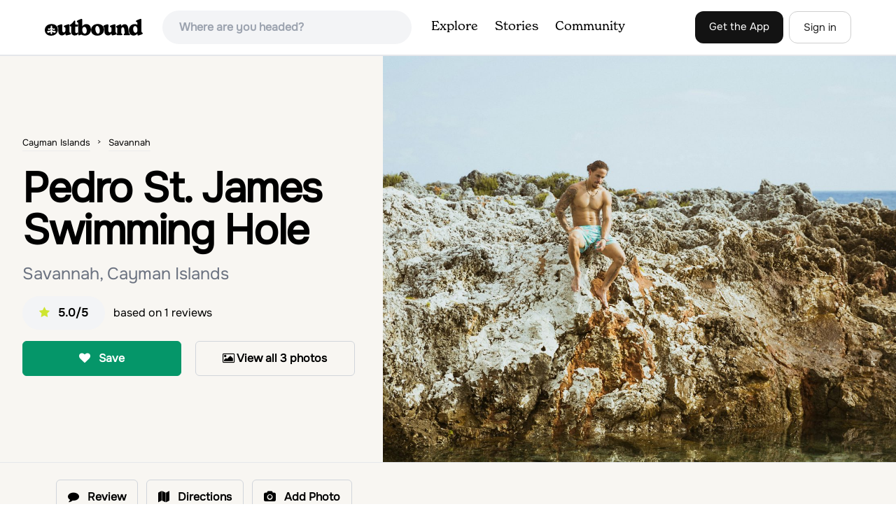

--- FILE ---
content_type: text/html; charset=utf-8
request_url: https://www.theoutbound.com/cayman-islands/swimming/cool-off-at-pedro-st-james-swimming-hole
body_size: 14847
content:
<!DOCTYPE html>
<html lang="en" xmlns="http://www.w3.org/1999/xhtml"
 xmlns:og="http://ogp.me/ns#"
 xmlns:fb="https://www.facebook.com/2008/fbml">
  <head>
    <title>Pedro St. James Swimming Hole, Savannah, Cayman Islands</title>
<meta name="description" content="Pedro St. James swimming hole is a really cool place to get away and enjoy a hidden adventure. ">
<meta charset="utf-8">
<meta http-equiv="X-UA-Compatible" content="IE=edge">
<meta name="viewport" content="width=device-width,user-scalable=1.0,initial-scale=1.0,minimum-scale=1.0,maximum-scale=1.0">
<meta name="apple-mobile-web-app-capable" content="yes">
<meta name="format-detection" content="telephone=no">

<script type="application/ld+json">
  {
    "@context": "http://schema.org",
    "@type": "Organization",
    "name": "The Outbound Collective",
    "brand": "The Outbound",
    "legalName": "The Outbound Collective, Inc.",
    "url": "https://www.theoutbound.com",
    "logo": "
    https: //www.theoutbound.com/assets/images/theoutbound.png",
      "description": "The Outbound Collective is a modern, community-driven platform for outdoor discovery. We make it easy to find the best local adventures, recommended gear, and expert advice.",
    "sameAs": [
      "https://www.facebook.com/TheOutbound",
      "https://twitter.com/theoutbound",
      "https://plus.google.com/+theoutbound",
      "https://instagram.com/theoutbound",
      "https://www.linkedin.com/company/2559395"
    ]
  }
</script>
<link href="https://www.theoutbound.com/cayman-islands/swimming/cool-off-at-pedro-st-james-swimming-hole" rel="canonical"></link>
<link rel="manifest" href="/manifest.json">
<!-- FACEBOOK METATAGS -->
<meta property="og:url" content="https://www.theoutbound.com/cayman-islands/swimming/cool-off-at-pedro-st-james-swimming-hole" />
<meta property="og:title" content="Pedro St. James Swimming Hole" />
<meta property="og:description" content="Pedro St. James swimming hole is a really cool place to get away and enjoy a hidden adventure. " />
<meta property="og:image" content="https://images.theoutbound.com/uploads/1483758766781/70nbxbds1oumse5l/357ef088d99210b44966baff345df02c?w=1200&amp;h=630&amp;fit=crop&amp;dpr=1&amp;q=60&amp;s=5593d2b70d05b2c7ea5268fdfe6006c4" />
<meta property="og:image:width" content="1200" />
<meta property="og:image:height" content="630" />
<meta property="outbound:invite_token" content="" />
<meta property="outbound:host" content="www.theoutbound.com" />
<meta property="outbound:cdn" content="images.theoutbound.com" />
<meta property="outbound:image_cdn" content="images.theoutbound.com" />
<meta property="outbound:resource_type" content="Adventure" />
<meta property="outbound:resource_id" content="116216" />
<meta property="og:type" content="story" />
<meta property="fb:app_id" content="458619760832860" />
<meta property="fb:admins" content="1040475601,210326,586575654" />
<meta property="og:locale" content="en_US" />


<!-- TWITTER METATAGS -->
<meta name="twitter:card" content="summary_large_image">
<meta name="twitter:site" content="@theoutbound">
<meta name="twitter:creator" content="@theoutbound">
<meta name="twitter:title" content="Pedro St. James Swimming Hole">
<meta name="twitter:description" content="Pedro St. James swimming hole is a really cool place to get away and enjoy a hidden adventure. ">
<meta name="twitter:image:src" content="https://images.theoutbound.com/uploads/1483758766781/70nbxbds1oumse5l/357ef088d99210b44966baff345df02c?w=1200&amp;h=630&amp;fit=crop&amp;dpr=1&amp;q=60&amp;s=5593d2b70d05b2c7ea5268fdfe6006c4">

<meta name="apple-itunes-app" content="app-id=1019328159,app-argument=https://www.theoutbound.com/cayman-islands/swimming/cool-off-at-pedro-st-james-swimming-hole">

<meta name="apple-mobile-web-app-capable" content="yes">

<meta name="blitz" content="mu-423dd223-a4a3e920-63155da2-e6b6b93f">
<meta name="p:domain_verify" content="237b8c1dbf9d9d95a4d3ba21ffa4a256" />
<link rel="shortcut icon" type="image/png" href="https://images.theoutbound.com/favicons/6.0/favicon.ico" />
<link rel="icon" type="image/png" href="https://images.theoutbound.com/favicons/6.0/favicon-96x96.png" />
<link rel="icon" type="type=&quot;image/svg+xml" href="https://images.theoutbound.com/favicons/6.0/favicon.svg" />
<link rel="icon" type="image/png" href="https://images.theoutbound.com/favicons/6.0/apple-touch-icon.png" sizes="96x96" />

  <!-- Google Tag Manager -->
  <script>(function(w,d,s,l,i){w[l]=w[l]||[];w[l].push({'gtm.start':
  new Date().getTime(),event:'gtm.js'});var f=d.getElementsByTagName(s)[0],
  j=d.createElement(s),dl=l!='dataLayer'?'&l='+l:'';j.async=true;j.src=
  'https://www.googletagmanager.com/gtm.js?id='+i+dl;f.parentNode.insertBefore(j,f);
  })(window,document,'script','dataLayer','GTM-N3FQN4');</script>
  <!-- End Google Tag Manager -->

<script type="text/javascript">
  var current_user = {};
    current_user.location = { "latitude": "40.040", "longitude": "-82.860", "city": "columbus", "continent_code": "NA", "country_code": "US", "country_code3": "USA", "country": "united states", "postal_code": "43230", "region": "OH", "area_code": "614", "metro_code": "535"}
</script>




<link rel="stylesheet" media="all" href="//www.theoutbound.com/assets/css/font-awesome.min.css" />
<link rel="preload" as="font" href="/assets/fonts/fontawesome-webfont.eot" crossorigin="anonymous" />
<link rel="preload" as="font" href="/assets/fonts/fontawesome-webfont.woff" crossorigin="anonymous" />
<link rel="preload" as="font" href="/assets/fonts/fontawesome-webfont.woff2" crossorigin="anonymous" />
<link rel="preload" as="font" href="/assets/fonts/NewSpirit/NewSpirit-Regular.ttf" crossorigin="anonymous" />
<link rel="preload" as="font" href="/assets/fonts/NewSpirit/NewSpirit-Regular.woff" crossorigin="anonymous" />
<link rel="preload" as="font" href="/assets/fonts/NewSpirit/NewSpirit-Regular.woff2" crossorigin="anonymous" />
<script src="//www.theoutbound.com/packs/js/application-91618d591f127b71627f.js"></script>
<link rel="stylesheet" media="screen" href="//www.theoutbound.com/packs/css/application-45b393f5.css" />



<script data-no-optimize="1" data-cfasync="false">
try{
  window.googletag = window.googletag || {cmd: []};

  if (!!(current_user.user_type !== undefined && current_user.user_type.join(',').match('Member'))) {
    document.querySelectorAll('.ad-container').forEach((ad)=>{
      ad.remove();
    })
  } else {
    <!-- Raptive Head Tag Manual -->
    (function(w, d) {
      w.adthrive = w.adthrive || {};
      w.adthrive.cmd = w.
      adthrive.cmd || [];
      w.adthrive.plugin = 'adthrive-ads-manual';
      w.adthrive.host = 'ads.adthrive.com';var s = d.createElement('script');
      s.async = true;
      s.referrerpolicy='no-referrer-when-downgrade';
      s.src = 'https://' + w.adthrive.host + '/sites/6494784c7d9e58274304e78b/ads.min.js?referrer=' + w.encodeURIComponent(w.location.href) + '&cb=' + (Math.floor(Math.random() * 100) + 1);
      var n = d.getElementsByTagName('script')[0];
      n.parentNode.insertBefore(s, n);
    })(window, document);
    <!-- End of Raptive Head Tag -->
  }
} catch (e) {
  console.log(e)
}
</script>


  </head>
  <body class="adventures show relativeHeader promotion new ads" data-turbolinks="false" data-controller="adventures" data-action="show" data-params="{&quot;location_path&quot;:&quot;cayman-islands/swimming&quot;,&quot;id&quot;:&quot;cool-off-at-pedro-st-james-swimming-hole&quot;,&quot;resource_type&quot;:&quot;Content&quot;,&quot;resource_id&quot;:116216,&quot;user_agent_id&quot;:22278260,&quot;limit&quot;:6,&quot;order&quot;:&quot;newest&quot;}" data-current-resource-id="116216" data-current-resource-type="Adventure">
    <!-- Google Tag Manager (noscript) -->
<noscript><iframe src="https://www.googletagmanager.com/ns.html?id=GTM-N3FQN4"
height="0" width="0" style="display:none;visibility:hidden"></iframe></noscript>
<!-- End Google Tag Manager (noscript) -->
    <noscript>
  <div id='alert' class='alert-box alert'>The Outbound works best with JavaScript enabled.</div>
</noscript>
<!--[if lt IE 9]>
  <div id='alert' class='alert-box alert'>The Outbound works best with a modern web browser. For best results, use <a href='https://www.google.com/chrome'  style='color:#fff;'>Chrome</a>, <a href='https://support.apple.com/downloads/#safari' style='color:#fff;'>Safari</a> or <a href='https://www.mozilla.org/firefox' style='color:#fff;'>Firefox.</a>.</div>
<![endif]-->
<script type="text/javascript">
  var cookietest = 
      ("cookie" in document && (document.cookie.length > 0 || (document.cookie = "cookies_enabled").indexOf.call(document.cookie, "cookies_enabled") > -1))
  if(!cookietest){
    document.write("<div id='alert' class='alert-box alert'>The Outbound works best with Cookies enabled.</div>")
  }else if(!(document.addEventListener)){
    document.write("<div id='alert' class='alert-box alert'>The Outbound works best with a modern web browser. For best results, use <a href='https://www.google.com/chrome'  style='color:#fff;'>Chrome</a>, <a href='https://support.apple.com/downloads/#safari' style='color:#fff;'>Safari</a> or <a href='https://www.mozilla.org/firefox' style='color:#fff;'>Firefox.</a>.</div>")
  }
</script>
    <!--<button class="modal-open bg-transparent border border-gray-500 hover:border-indigo-500 text-gray-500 hover:text-indigo-500 font-bold py-2 px-4 rounded-full">Open Modal</button>-->

<!--Modal-->
<div class="modal opacity-0 pointer-events-none fixed w-full h-full top-0 left-0 flex items-center justify-center z-50 ">
  <div class="modal-overlay absolute w-full h-full bg-gray-900 opacity-75"></div>
  <div class="modal-container w-10/12 max-h-screen mx-auto relative rounded-xl shadow-lg z-50 overflow-y-auto">
    <div class="modal-content p-2 md:p-6 rounded-xl relative">
      <div class="flex justify-between items-center pb-3">
        <div>
          <p class="modal-title text-3xl font-medium"></p>
        </div>
        <div class="modal-close absolute top-0 right-0 p-4 text-xl cursor-pointer z-50">
          <svg width="40" height="40" viewBox="0 0 40 40" fill="none" xmlns="http://www.w3.org/2000/svg">
            <rect width="40" height="40" rx="8" fill="#F8F6F2" />
            <path d="M21.1668 20L26.4168 14.75C26.7502 14.4166 26.7502 13.9166 26.4168 13.5833C26.0835 13.25 25.5835 13.25 25.2502 13.5833L20.0002 18.8333L14.7502 13.5833C14.4168 13.25 13.9168 13.25 13.5835 13.5833C13.2502 13.9166 13.2502 14.4166 13.5835 14.75L18.8335 20L13.5835 25.25C13.4168 25.4166 13.3335 25.5833 13.3335 25.8333C13.3335 26.3333 13.6668 26.6666 14.1668 26.6666C14.4168 26.6666 14.5835 26.5833 14.7502 26.4166L20.0002 21.1666L25.2502 26.4166C25.4168 26.5833 25.5835 26.6666 25.8335 26.6666C26.0835 26.6666 26.2502 26.5833 26.4168 26.4166C26.7502 26.0833 26.7502 25.5833 26.4168 25.25L21.1668 20Z" fill="#21201E" />
          </svg>
        </div>
      </div>
      <div class="modal-body mb-3">
        
      </div>
    </div>
  </div>
  <div class="modal-scripts"></div>
</div>
    <div id="wrap" class='bg-offwhite'>
      <div class="inner-wrap relative">
        
<style>
#menu-toggle:checked + #menu {
  display: block;
}
</style>

<header class="lg:px-16 md:px-8 px-3 bg-white flex flex-wrap items-center justify-between lg:py-3 py-2 border-b border-gray-200">
  <div class="flex-0 flex justify-between items-center" style="margin-right: 20px;">
    <a style="width: 140px;" class="hidden lg:block" href="/"><img src="//www.theoutbound.com/assets/images/logo-d282cf49afadd028c17002f5e1abb885d3031ac4dc07390580551e0052dabe06.svg" /></a>
    <a style="width: 30px; margin-top: 4px;" class="lg:hidden" href="/"><img src="//www.theoutbound.com/assets/images/o-mark-25ee6496e60d3f7ac4b308c8bb712ae3c0b395865212046ea79e9f1467ab2458.svg" /></a>
  </div>

  <div class="ui-widget flex-grow ml-2 mr-4 relative" data-offline="false">
  <div class="terms_wrapper">
    <input id="terms" class="bg-gray-100 font-semibold w-full px-2 py-2 lg:px-6 lg:py-3 rounded-full" placeholder="Where are you headed?">
  </div>
</div>



  <label for="menu-toggle" class="pointer-cursor lg:hidden block"><svg class="fill-current text-gray-900" xmlns="http://www.w3.org/2000/svg" width="20" height="20" viewBox="0 0 20 20"><path d="M0 3h20v2H0V3zm0 6h20v2H0V9zm0 6h20v2H0v-2z"></path></svg></label>
  <input class="hidden" type="checkbox" id="menu-toggle" />

  <div class="hidden lg:flex flex-grow justify-end lg:items-center lg:w-auto w-full" id="menu">
    <nav class="items-center flex-grow">
      <ul class="lg:flex justify-start text-base pt-4 lg:pt-0 NewSpirit-Regular">
        <li><a class="lg:p-3 py-2 px-0 block border-b-2 border-transparent text-lg" href="/explore/adventures">Explore</a></li>
        <li><a class="lg:p-3 py-2 px-0 block border-b-2 border-transparent text-lg" href="/stories"
          >Stories</a></li>
        <li><a class="lg:p-3 py-2 px-0 block border-b-2 border-transparent text-lg" href="/community">Community</a></li>
      </ul>
    </nav>
    <nav>
      <ul class="lg:flex items-center justify-between text-base NewSpirit-Regular">
        <li><a class="mr-2 lg:p-3 py-2 px-0 block border-b-2 border-transparent text-lg button-black" href="/download">Get the App</a></li>

        <li><a class="hidden logged_in lg:p-4 py-3 px-0 block border-b-2 border-transparent text-lg" onclick="Modal.loadContributeModal();" href="#">Contribute</a></li>
        <li class="lg:hidden logged_in"><a class="lg:p-4 py-3 px-0 block border-b-2 border-transparent" rel="nofollow noindex" href="/my_stuff/lists">My Saves</a></li>
        <li class="lg:hidden logged_in"><a class="lg:p-4 py-3 px-0 block border-b-2 border-transparent" rel="nofollow noindex" href="/my_stuff">Profile</a></li>
        <li class="lg:hidden logged_in"><a class="lg:p-4 py-3 px-0 block border-b-2 border-transparent" rel="nofollow noindex" href="/my_stuff/settings">Account Settings</a></li>
        <li class="lg:hidden logged_in"><a class="lg:p-4 py-3 px-0 block border-b-2 border-transparent" rel="nofollow noindex" data-method="get" href="/users/sign_out">Logout</a></li>

        <li class="hidden logged_out"><a class="lg:p-3 py-2 px-0 block border-b-2 border-transparent text-lg button-stroke" href="/users/sign_in" data-modal="true">Sign in</a></li>
      </ul>
    </nav>

      <div class="dropdown hidden logged_in lg:block z-40 justify-self-end">
        <a href="#" class="logged_in flex items-center justify-start lg:mb-0 mb-4 ml-4 pointer-cursor">
          <img class="avatar_uid rounded-full w-10 h-10 hidden lg:inline-block border-2 border-transparent hover:border-indigo-400 bg-gray-400">
        </a>
        <div class="dropdown-content z-40">
            <a class="hidden admin-only" rel="nofollow noindex" href="https://admin.theoutbound.com">Admin</a>
          <a class="" rel="nofollow noindex" href="/home/notifications">
              <span class="">0</span>
              <span class=" inline">Notifications</span>
</a>
          <a rel="nofollow noindex" href="/my_stuff/lists">My Saves</a>
          <a rel="nofollow noindex" href="/my_stuff/">Profile</a>
          <a rel="nofollow noindex" href="/my_stuff/settings">Account Settings</a>
          <a rel="nofollow noindex" href="/my_stuff/invite">Invite Friends</a>
          <a rel="nofollow noindex" data-method="get" href="/users/sign_out">Logout</a>
        </div>
      </div>
  </div>
</header>

<script type="text/javascript">
  function update_navigation(){
    if (!(current_user && current_user.id != undefined)){
      document.querySelectorAll('.hidden.logged_out').forEach(e => e.classList.remove('hidden'));
      document.querySelectorAll('.logged_in').forEach(e => e.classList.add('hidden'));
      document.querySelector('#menu img').classList.add('hidden');
    } else {
      document.querySelectorAll('.hidden.logged_in').forEach(e => e.classList.remove('hidden'));
      document.querySelectorAll('logged_out').forEach(e => e.classList.add('hidden'))
      document.querySelector('#menu img').src = current_user.avatar_url+"?w=140&h=140&fit=crop";
    }
  }
  window['update_navigation'] = update_navigation;
  update_navigation();
</script>
        <div class="page-content relative z-10">
          <div class="row">
  
</div>
<article class="relative" itemscope itemtype="http://schema.org/LocalBusiness" itemid='http://www.theoutbound.com/cayman-islands/swimming/cool-off-at-pedro-st-james-swimming-hole'>
  <div>
    <div class="">
      <div class="border-t border-b border-gray-200">
        <div class="lg:grid md:grid-cols-12 gap-8 items-center ">
          <div class="col-span-5 md:ml-8">
            <div class="mb-4 text-center md:text-left">
  <ol id="breadcrumb" class="location-breadcrumb mb-6" itemscope itemtype="http://schema.org/BreadcrumbList">
    <li itemprop="itemListElement" itemscope="itemscope" itemtype="http://schema.org/ListItem"><a itemprop="item" class="" href="/cayman-islands"><span itemprop="name">Cayman Islands</span></a><meta itemprop="position" content="1"></meta></li><li itemprop="itemListElement" itemscope="itemscope" itemtype="http://schema.org/ListItem"><a itemprop="item" class="last-breadcrumb" href="/cayman-islands/savannah"><span itemprop="name">Savannah</span></a><meta itemprop="position" content="2"></meta></li>
  </ol>
  <h1 itemprop="name" class="text-3xl md:text-5xl lg:text-6xl font-bold tracking-tight mb-2 md:mb-4 mx-2 md:mx-0">Pedro St. James Swimming Hole</h1>
  <p class="text-gray-500 text-xl md:text-2xl mb-4">Savannah, Cayman Islands</p>
  <div class="hidden" itemprop="aggregateRating" itemscope itemtype="http://schema.org/AggregateRating">
    Rated <span itemprop="ratingValue">5.0</span>/5
    based on <span itemprop="reviewCount">1</span> reviews
  </div>
  <div class="bg-gray-100 rounded-full py-3 px-6 inline-block mr-2">
    <div class="rtext-xl font-semibold">
      <i class="fa fa-star color-gold mr-3"></i>5.0/5
    </div>
  </div>
  based on <span itemprop="reviewCount">1</span> reviews
  <div class="hidden" itemprop="geo" itemscope itemtype="http://schema.org/GeoCoordinates">
    <meta itemprop="latitude" content="19.2667207" />
    <meta itemprop="longitude" content="-81.29113" />
  </div>
</div>
<div class="hidden md:block">
  <div class="mb-6 md:mb-3 md:mb-8 grid grid-cols-2 gap-3 items-center">
    <a data-url="/bookmarks/new.js?bookmark%5Bcompleted%5D=false&amp;bookmark%5Bresource_id%5D=116216&amp;bookmark%5Bresource_slug%5D=pedro-st-james-swimming-hole&amp;bookmark%5Bresource_type%5D=Adventure" data-modal="true" data-modal-type="bookmark" data-resource-type="Adventure" data-resource-id="116216" data-completed="false" data-preview="false" class="btn-save-bookmark bg-green-600 text-white inline-block rounded-md text font-semibold py-3 px-4 border transition ease duration-300 hover:bg-green-500 border-green-600 w-full text-center md:w-auto mr-2 mb-3 md:mb-0" rel="nofollow" title="Add Adventure to List" href="#">
    <i class="fa fa-heart mb-2 md:mb-0 mr-0 md:mr-2"></i>
    <span data-bookmark-count="30">Save</span>
</a>    <div class="inline-block rounded-md text font-semibold py-3 px-4 border transition ease duration-300 hover:bg-gray-100 border-gray-300 w-full text-center md:w-auto mr-2 mb-3 md:mb-0">
      <a class="h-full w-full block" href="/cayman-islands/swimming/cool-off-at-pedro-st-james-swimming-hole/photos">
      <i class="fa fa-image font13 m1r mob-hide"></i>
      <span>View all 3 photos</span>
</a>    </div>
  </div>
</div>

          </div>
          <div class="col-span-7">
               <div class="relative">
    <a href="/cayman-islands/swimming/cool-off-at-pedro-st-james-swimming-hole/photos">
      <div class="adventure-feature-image" style="background: url(https://images.theoutbound.com/uploads/1483758766781/70nbxbds1oumse5l/357ef088d99210b44966baff345df02c?w=960&amp;h=500&amp;fit=crop&amp;dpr=2&amp;q=60&amp;s=2d264f923ca8923d4cde60f0b64a09e6) center center no-repeat; background-size:cover;">
        <div class="absolute inline-block sm:visible md:hidden text font-semibold py-3 px-4 transition ease duration-300 bg-black bg-opacity-70 right-0 bottom-0 text-center text-white">
            <i class="fa fa-image font13 m1r mob-hide"></i>
            <span>All 3 photos</span>
        </div>
      </div>
</a>  </div>

          </div>
        </div>
      </div>
    </div>
  </div>
  <div class="border-b border-gray-200 py-6">
    <div class="mx-auto max-w-6xl px-4 md:flex items-center">
      <div class="grid grid-cols-2 md:block gap-x-3 md:flex-1">
        <a data-url="/bookmarks/new.js?bookmark%5Bcompleted%5D=false&amp;bookmark%5Bresource_id%5D=116216&amp;bookmark%5Bresource_slug%5D=pedro-st-james-swimming-hole&amp;bookmark%5Bresource_type%5D=Adventure" data-modal="true" data-modal-type="bookmark" data-resource-type="Adventure" data-resource-id="116216" data-completed="false" data-preview="false" class="btn-save-bookmark  md:hidden inline-block rounded-md text font-semibold py-3 px-4 border transition ease duration-300 hover:bg-gray-100 border-gray-300 w-full text-center md:w-auto mr-2 mb-3 md:mb-0" rel="nofollow" title="Add Adventure to List" href="#">
          <i class="fa fa-heart mb-2 md:mb-0 mr-2"></i>
          <span data-bookmark-count="30">Save</span>
</a>        <a data-url="/reviews/new.js?review%5Bcompleted%5D=true&amp;review%5Bresource_id%5D=116216&amp;review%5Bresource_type%5D=Adventure" data-modal="true" data-preview="false" data-modal-type="review" data-resource-type="Adventure" data-resource-id="116216" data-completed="true" class="inline-block rounded-md text font-semibold py-3 px-4 border transition ease duration-300 hover:bg-gray-100 border-gray-300 w-full text-center md:w-auto mr-2 mb-3 md:mb-0" href="#">
          <i class="fa fa-comment mb-2 md:mb-0 mr-2"></i>
          <span>Review</span>
</a>          <a data-preview="false" class="directions inline-block rounded-md transition ease duration-300 hover:bg-gray-100 font-semibold py-3 px-4 border border-gray-300 w-full text-center md:w-auto mr-2 mb-3 md:mb-0" href="https://www.google.com/maps/dir//19.2667207,-81.29113/@19.2667207,-81.29113,13z">
          <i class="fa fa-map mb-2 md:mb-0 mr-2"></i>
          <span>Directions</span>
</a>
        <a data-preview="false" data-modal="true" data-url="/photos/new.js?format=js&amp;resource_id=116216&amp;resource_type=contents" rel="noindex nofollow" class="inline-block w-full text-center transition ease duration-300 hover:bg-gray-100 rounded-md font-semibold py-3 px-4 border border-gray-300 md:w-auto mr-2 mb-3 md:mb-0" href="#">
	        <i class="fa fa-camera mr-2"></i>
	        <span>Add Photo</span>
</a>      </div>
    </div>
  </div>

  <div class="mx-auto max-w-6xl px-4">
    <div class="md:grid md:grid-cols-12 gap-12">
      <div class="col-span-12 md:col-span-8">
        
        <div class="mt-8">
  <h3 class="text-2xl font-bold mb-6">Description</h3>

  
  <p class="text-sm mb-2 text-gray-500">
  Added by <a href="/users/brandyn-murray">Brandyn Murray</a>
</p>  <div class="dynamic-height-container closed relative">
    <div class="section desc">
      <div class="adventure-description">
        <p itemprop="description">Pedro St. James swimming hole is a really cool place to get away and enjoy a hidden adventure. </p>
      </div>
      <span class="adventure-description"><p>This swimming hole at Pedro St. James isn't known as a tourist spot. Mostly locals are the only ones who know about this place. It fills when the water is rough and the waves reach over the peak of the entrance to&nbsp;this swimming hole. It is filled with crystal clear water and mostly has a rock bottom. The walk to get here is a little tricky due to the ironshore&nbsp;you must cross, but believe me it is worth the trouble.&nbsp;</p>
<p>This is a good getaway from the tourist&nbsp;packed beaches and a great place to enjoy a cool dip in the water.</p></span>
    </div>
    <div class='fade-bottom absolute bottom-0'></div>
    <div id="show-more-button" class="show-more-button absolute bottom-0" style="z-index:98;">Read More</div>
  </div>
  <!-- END DESCRIPTION AREA -->
</div>
        <div class="px-6 py-8 bg-gray-900 my-12 rounded-md" style="background: url('//www.theoutbound.com/assets/background_images/mobile-bg-3b206d27eba6a948d09d06c9d2f184f8f6a420336e12f1a8a525e9e548601353.jpg') center center no-repeat; background-size:cover;">
  <h3 class="text-xl text-white font-bold mb-2">Download Outbound mobile app</h3>
  <p class="mb-6 text-gray-200 text-lg">Find adventures and camping on the go, share photos, use GPX tracks, and download maps for offline use.</p>
  <a class="text-white font-semibold px-6 inline-block py-2 border border-white rounded-md" href="/download">Get the app</a>
</div>
        
        <div class="mt-12">
<h3 class="text-2xl font-bold mb-6">Features</h3>
    <div class="inline-block rounded-md text font-medium py-2 px-4 border border-gray-200 md:w-auto mr-2 mb-3">
      Photography
    </div>
    <div class="inline-block rounded-md text font-medium py-2 px-4 border border-gray-200 md:w-auto mr-2 mb-3">
      Chillin
    </div>
    <div class="inline-block rounded-md text font-medium py-2 px-4 border border-gray-200 md:w-auto mr-2 mb-3">
      Scenic
    </div>
    <div class="inline-block rounded-md text font-medium py-2 px-4 border border-gray-200 md:w-auto mr-2 mb-3">
      Swimming Holes
    </div>
</div>
        <div class="my-12 inline-block">
  <h2 class="text-3xl font-medium compress pb-6">Pedro St. James Swimming Hole Reviews</h2>
  <div id="review_list" class="adventure-review-list">
        <div class="review" data-review-id="2704253">
  <div itemprop="review" itemscope itemtype="http://schema.org/Review" class="mb-12">
    <div class="grid grid-cols-12 gap-4 mb-4">
      <div class='col-span-2 md:col-span-1'>
      <a class="avatar image-wrapper circle x40" style="display:block;" href="/jennifer-price-383565"><img loading="lazy" class="x40" style="display:block;" src="https://images.theoutbound.com/users/383565/avatars/1483760016348?w=140&amp;h=140&amp;fit=crop&amp;q=60&amp;s=b516920c063d6af30dfeeeeaff2a432d" /></a>
      </div>
      <div class="col-span-10 md:col-span-11">
            <a class="inline-block font-bold" href="https://www.theoutbound.com/users/jennifer-price-383565"><p itemprop="author">Jennifer Price</p></a>
            <span class="inline-block"></span>
            <p class="user-level  inline-block">Wanderer</p>
            <div class="user-review-title" style="line-height: 1;"><a target="_blank" href="/cayman-islands/swimming/cool-off-at-pedro-st-james-swimming-hole">Pedro St. James Swimming Hole</a></div>
        <p class="text-sm text-gray-400">01/10/17</p>
      </div>
    </div>
        <!--<p class="text-lg md:text-xl font-medium pb-2" itemprop="name">Beautiful Place!!</p>-->
        <p class="text-lg" itemprop="description">This place is awesome! It make take a couple trips to see if the hole is filled. It is a very relaxing place and wasn&#39;t packed either. Just a few other people there. Definitely will be going back to this place!</p>
        <p class="mt-2" itemprop="reviewRating" itemscope itemtype="http://schema.org/Rating">
          <span itemprop="ratingValue" class="hidden">5.0</span>
            
  <i class="fa fa-star color-gold"></i>
  <i class="fa fa-star color-gold"></i>
  <i class="fa fa-star color-gold"></i>
  <i class="fa fa-star color-gold"></i>
  <i class="fa fa-star color-gold"></i>

        </p>
        <div class="actions" data-review-id="2704253" data-author-id="383565"></div>
  </div>
</div>
  <div class="pagination">
    
  </div>

  </div>
</div>

        <div class="mb-4">
          <h3 class="text-xl font-medium pb-1">Leave No Trace</h3>
          <p class="">Always practice <a href="https://lnt.org/learn/7-principles" target='_blank'>Leave No Trace</a> ethics on your
            adventures and follow local regulations. Please explore responsibly!</p>
        </div>
      </div>
      <div class="col-span-12 lg:col-span-4 relative">
        <div class="container mx-auto">
  <h3 class="text-sm uppercase font-bold my-6">Nearby</h3>
    <div class="">
        <div class="mb-6">
          <div itemscope="itemscope" itemtype="http://schema.org/LocalBusiness" class="flex items-center" data-resource-id="116129" data-adventure-id="116129" data-slug="relax-at-smith-barcadere-grand-cayman" data-name="Relax at Smith Barcadere, Grand Cayman" data-url="/cayman-islands/chillin/relax-at-smith-barcadere-grand-cayman" data-summary-text="Located south of George Town just down the road from the cruise ship ports. Whether you are coming off the cruise ship for a couple hours or you are staying on the island." data-state="active" data-user-id="321587">
<div class="w-24 h-24 flex-none">
  <a href="/cayman-islands/chillin/relax-at-smith-barcadere-grand-cayman">
  <img itemprop="image" class="w-full object-fill rounded-md" loading="lazy" title="Relax at Smith Barcadere, Grand Cayman " alt="Relax at Smith Barcadere, Grand Cayman" data-src="https://images.theoutbound.com/uploads/1483487958898/zb1b0n53e3e5frqg/1acbc107cc2a129189c6ad5115774395?w=300&amp;h=300&amp;fit=crop&amp;q=60&amp;s=0ebec51c7d3ed488272679474e936ca7&amp;h=80&amp;w=80&amp;fit=crop" src="https://images.theoutbound.com/uploads/1483487958898/zb1b0n53e3e5frqg/1acbc107cc2a129189c6ad5115774395?w=300&amp;h=300&amp;fit=crop&amp;q=60&amp;s=0ebec51c7d3ed488272679474e936ca7&amp;h=80&amp;w=80&amp;fit=crop" />
</a></div>
<div class="">
  <h3 itemprop="name" class="ml-4 text-xl compress leading-tight font-semibold"><a href="/cayman-islands/chillin/relax-at-smith-barcadere-grand-cayman">Relax at Smith Barcadere, Grand Cayman</a></h3>
  <div class="hidden adventure-card--description text-sm mt-3">Located south of George Town just down the road from the cruise ship ports. Whether you are coming off the cruise ship for a couple hours or you are staying on the island. Smith Barcadere is a must visit. Smith Barcadere is also known as Smith Cove to locals if you are asking for directions. Make sure to carry a device that can take pictures because it is a very beautiful place and has many pho...</div>
</div>
</div>
        </div>
        <div class="mb-6">
          <div itemscope="itemscope" itemtype="http://schema.org/LocalBusiness" class="flex items-center" data-resource-id="116131" data-adventure-id="116131" data-slug="watch-a-sunset-at-seven-mile-beach-grand-cayman" data-name="Watch a Sunset at Seven Mile Beach, Grand Cayman" data-url="/cayman-islands/photography/watch-a-sunset-at-seven-mile-beach-grand-cayman" data-summary-text="Seven Mile beach is named one of the &quot;Ultimate beaches&quot; by Caribbean Travel + Life." data-state="active" data-user-id="321587">
<div class="w-24 h-24 flex-none">
  <a href="/cayman-islands/photography/watch-a-sunset-at-seven-mile-beach-grand-cayman">
  <img itemprop="image" class="w-full object-fill rounded-md" loading="lazy" title="Watch a Sunset at Seven Mile Beach, Grand Cayman " alt="Watch a Sunset at Seven Mile Beach, Grand Cayman" data-src="https://images.theoutbound.com/uploads/1483490345024/740lblduelh81ay2/43f135df1c6ad64693fab12e1e908960?w=300&amp;h=300&amp;fit=crop&amp;q=60&amp;s=14f6dc59db96388fea4456f71802179a&amp;h=80&amp;w=80&amp;fit=crop" src="https://images.theoutbound.com/uploads/1483490345024/740lblduelh81ay2/43f135df1c6ad64693fab12e1e908960?w=300&amp;h=300&amp;fit=crop&amp;q=60&amp;s=14f6dc59db96388fea4456f71802179a&amp;h=80&amp;w=80&amp;fit=crop" />
</a></div>
<div class="">
  <h3 itemprop="name" class="ml-4 text-xl compress leading-tight font-semibold"><a href="/cayman-islands/photography/watch-a-sunset-at-seven-mile-beach-grand-cayman">Watch a Sunset at Seven Mile Beach, Grand Cayman</a></h3>
  <div class="hidden adventure-card--description text-sm mt-3">Seven Mile beach is named one of the "Ultimate beaches" by Caribbean Travel + Life. If you are looking to plan a Caribbean getaway, Grand Cayman should be at the top of your list because of Seven Mile Beach. The beach stretches seven miles along the western shore of Grand Cayman. The beach attracts tons of visitors from all over the world. Also, the beach serves as the home to many of the Carib...</div>
</div>
</div>
        </div>
        <div class="mb-6">
          <div itemscope="itemscope" itemtype="http://schema.org/LocalBusiness" class="flex items-center" data-resource-id="121285" data-adventure-id="121285" data-slug="swim-with-stingrays-in-grand-cayman-s-stingray-city" data-name="Swim with Stingrays in Grand Cayman&#39;s Stingray City" data-url="/cayman-islands/swimming/swim-with-stingrays-in-grand-cayman-s-stingray-city" data-summary-text="The story is that decades ago fisherman would anchor off the shallow sandbar and clean their catch to avoid the bugs closer to shore." data-state="active" data-user-id="145699">
<div class="w-24 h-24 flex-none">
  <a href="/cayman-islands/swimming/swim-with-stingrays-in-grand-cayman-s-stingray-city">
  <img itemprop="image" class="w-full object-fill rounded-md" loading="lazy" title="Swim with Stingrays in Grand Cayman&#39;s Stingray City " alt="Swim with Stingrays in Grand Cayman&#39;s Stingray City" data-src="https://images.theoutbound.com/uploads/1507903157075/e7r989gn6ju/d771ca29df117102d4ba0c82f84e7c54?w=300&amp;h=300&amp;fit=crop&amp;q=60&amp;s=0c37a253c1e6f07b582ab05668df1761&amp;h=80&amp;w=80&amp;fit=crop" src="https://images.theoutbound.com/uploads/1507903157075/e7r989gn6ju/d771ca29df117102d4ba0c82f84e7c54?w=300&amp;h=300&amp;fit=crop&amp;q=60&amp;s=0c37a253c1e6f07b582ab05668df1761&amp;h=80&amp;w=80&amp;fit=crop" />
</a></div>
<div class="">
  <h3 itemprop="name" class="ml-4 text-xl compress leading-tight font-semibold"><a href="/cayman-islands/swimming/swim-with-stingrays-in-grand-cayman-s-stingray-city">Swim with Stingrays in Grand Cayman&#39;s Stingray City</a></h3>
  <div class="hidden adventure-card--description text-sm mt-3">The story is that decades ago fisherman would anchor off the shallow sandbar and clean their catch to avoid the bugs closer to shore. They would dump the fish guts into the water and soon the southern stingrays began to associate the sound of boats with food. 
Today you'll notice when a tour boat pulls up to the sandbar the rays will float over to check it out, eager for the food the tour guide...</div>
</div>
</div>
        </div>
    </div>
  <!--<a class="button my-12" href="/cayman-islands/savannah/adventures">More Nearby Adventures</a>-->
</div>

      </div>
</article>
<div class="mx-auto max-w-6xl my-8">
  
</div>



        </div>
        <div class="bg-white border-t pt-8">
  <div class="container mx-auto">
    <div class="grid grid-cols-1 lg:grid-cols-5 gap-4">
      <div>
        <h5 class="text-lg font-medium mb-3">Discover</h5>
        <ul>
          <li class="py-1 lg:py-1"><a href="/explore">Local Adventures</a></li>
          <li class="py-1 lg:py-1"><a href="/lodging">Camping Nearby</a></li>
          <li class="py-1 lg:py-1"><a href="/stories">Stories</a></li>
        </ul>
      </div>
      <div>
        <h5 class="text-lg font-medium mb-3">Community</h5>
        <ul>
          <li class="py-1 lg:py-1"><a href="https://store.theoutbound.com/">Shop</a></li>
          <li class="py-1 lg:py-1"><a href="/membership">Club Membership</a></li>
        </ul>
      </div>
      <div>
        <h5 class="text-lg font-medium mb-3">Company</h5>
        <ul>
          <li class="py-1 lg:py-1"><a href="https://everyoneoutside.theoutbound.com">About</a></li>
          <li class="py-1 lg:py-1"><a href="/jobs">Jobs</a></li>
          <li class="py-1 lg:py-1"><a href="https://everyoneoutside.theoutbound.com/about#advertise">Advertise</a></li>
          <li class="py-1 lg:py-1"><a href="https://everyoneoutside.theoutbound.com/about#press">Press</a></li>
          <li class="py-1 lg:py-1"><a href="https://everyoneoutside.theoutbound.com/about#contact">Contact</a></li>
        </ul>
      </div>
      <div>
        <h5 class="text-lg font-medium mb-3">Follow Us</h5>
        <ul>
          <li class="py-1 lg:py-1"><a href="https://www.instagram.com/theoutbound">Instagram</a></li>
          <li class="py-1 lg:py-1"><a href="https://www.facebook.com/theoutbound">Facebook</a></li>
          <li class="py-1 lg:py-1"><a href="https://www.pinterest.com/theoutbound">Pinterest</a></li>
          <li class="py-1 lg:py-1"><a href="https://www.twitter.com/theoutbound">Twitter</a></li>
          <li class="py-1 lg:py-1"><a href="https://www.youtube.com/c/theoutbound">YouTube</a></li>
        </ul>
      </div>
      <div class="footer-apps">
        <h5 class="text-lg font-medium mb-3">Mobile Apps</h5>
        <a href="https://itunes.apple.com/us/app/the-outbound/id1019328159?ls=1&mt=8"><img class="mb-2 mt-1" style="max-width: 130px;" loading="lazy" alt="App Store" src="//www.theoutbound.com/assets/images/app-store-e136f8942a973e63b14ac2bd40c77a184a9e91c8fc31a3f3cdc6989b062d1ac5.png" />
          <a href='https://play.google.com/store/apps/details?id=com.theoutbound.theoutbound&utm_source=web&pcampaignid=MKT-Other-global-all-co-prtnr-py-PartBadge-Mar2515-1'>
            <img style="max-width: 130px;" loading="lazy" alt='Get it on Google Play' src='//www.theoutbound.com/assets/images/google-play-badge-4b0cf80c4654c0b05ffc1650a19c9398eeb3a24871b3170309e98b1c7e0c9871.png' />
          </a>
      </div>

    </div>
  </div>

  <div class="bg-black mt-8">
    <div class="container mx-auto py-4">
      <p class="text-white">© 2026 The Outbound Collective - <a href="/terms">Terms of Use</a> - <a href="/privacy">Privacy Policy</a></p>
    </div>
  </div>
</div>
<!-- Load All Javascript After Page Render -->
<script src="//www.theoutbound.com/packs/js/layouts/main-6a4bed75b17abe4a7c5c.js"></script>
<div id="fb-root"></div>




  <script src="//www.theoutbound.com/packs/js/layouts/assets-2e0c788d81bcb8ed44c0.js"></script>



<!-- Load Footer and Javascript Content  -->

<script>
//<![CDATA[
  
  App.ready(function(){
      Autocomplete({
    success: (item) => {
      goto_path('adventures'+item.path);
    }
  }, '#terms');

  if (window['Events'] != undefined) {
    Events.add(document,'initialized', function(e){
      window.fbAsyncInit = function() {
        // init the FB JS SDK
        FB.init({
            appId      : getMetaContent({property: "fb:app_id"}),
            channelUrl : getMetaContent({property: "outbound:host"})+'/channel.html',
            status     : true,
            xfbml      : true,
            version    : 'v5.0'
        });
        FB.Event.subscribe('auth.statusChange', function(response) {
          if(response.status == 'connected') {
            Events.dispatch(document, 'facebook_initialized')
          }
        });
      };

      // Load the SDK asynchronously
      (function(d, s, id){
         var js, fjs = d.getElementsByTagName(s)[0];
         if (d.getElementById(id)) {return;}
         js = d.createElement(s); js.id = id;
         js.src = "//connect.facebook.net/en_US/all.js";
         fjs.parentNode.insertBefore(js, fjs);
       }(document, 'script', 'facebook-jssdk'));
    })
  }


  })

//]]>
</script>
<script type="text/javascript" async src="https://btloader.com/tag?o=5698917485248512&upapi=true&domain=theoutbound.com"></script>
<script>!function(){"use strict";var e;e=document,function(){var t,n;function r(){var t=e.createElement("script");t.src="https://cafemedia-com.videoplayerhub.com/galleryplayer.js",e.head.appendChild(t)}function a(){var t=e.cookie.match("(^|[^;]+)\s*__adblocker\s*=\s*([^;]+)");return t&&t.pop()}function c(){clearInterval(n)}return{init:function(){var e;"true"===(t=a())?r():(e=0,n=setInterval((function(){100!==e&&"false" !== t || c(), "true" === t && (r(), c()), t = a(), e++}), 50))}}}().init()}();</script>
      </div>
    </div>
</body></html>

--- FILE ---
content_type: text/plain; charset=utf-8
request_url: https://ads.adthrive.com/http-api/cv2
body_size: 4391
content:
{"om":["013ofh5o","0av741zl","0g8i9uvz","0iyi1awv","0lknz05s","0p298ycs8g7","0pycs8g7","0u2988cmwjg","1","1011_302_57035139","1011_74_18364062","1011_74_18364134","10310289136970_567405989","10ua7afe","110_589496486609175705","11142692","11509227","1185:1610326628","1185:1610326728","11896988","12010080","12010088","12181250","124843_10","124848_8","124853_8","12gfb8kp","1453468","1610326628","1610326726","1610326728","17_23391254","17_23391269","17_24080387","17_24104651","17_24104657","17_24632116","17_24632123","17_24766951","17_24766963","17_24767200","17_24767222","17_24767223","17_24794113","17_24794119","17_24794122","17_24794127","17_24794136","1891/84813","1891/84814","1891/85393","1blmvu4v","1dynz4oo","1zx7wzcw","202430_200_EAAYACogtYltKBzKKHu7tAsMK.YhnNUUanUuxFU5V4rbhwKBIsMyBLNoHQo_","2132:45327624","2132:45327625","2179:578606630524081767","21jubgnj","2249:650628496","2249:650628516","2249:650628582","2249:691910064","2249:702898377","2307:0llgkye7","2307:21jubgnj","2307:2i8t2rx0","2307:3swzj6q3","2307:3v2n6fcp","2307:3xc8n4lf","2307:4etfwvf1","2307:4ticzzkv","2307:66r1jy9h","2307:7uqs49qv","2307:8linfb0q","2307:8mhdyvu8","2307:8orkh93v","2307:9krcxphu","2307:9qentkjb","2307:a7w365s6","2307:a90208mb","2307:bpecuyjx","2307:c0mw623r","2307:c9os9ajg","2307:cuudl2xr","2307:ddr52z0n","2307:fpbj0p83","2307:g749lgab","2307:h60hzvcs","2307:hfqgqvcv","2307:i1stv4us","2307:j0arc2ch","2307:jzqxffb2","2307:ldsdwhka","2307:lmg9gkk9","2307:mc163wv6","2307:miij1rns","2307:na2pno8k","2307:nc19qhri","2307:nmuzeaa7","2307:nx0p7cuj","2307:p0odjzyt","2307:pi9dvb89","2307:plth4l1a","2307:po4st59x","2307:qis61fvi","2307:r0u09phz","2307:t73gfjqn","2307:tdv4kmro","2307:u30fsj32","2307:u4atmpu4","2307:v958nz4c","2307:x7xpgcfc","2307:z2zvrgyz","2307:z9ku9v6m","2307:zjn6yvkc","2340793","23t9uf9c","24080387","24080414","2409_15064_70_86082706","24598434","2540:3780066","25_52qaclee","25_oz31jrd0","25_sqmqxvaf","25_utberk8n","25_yi6qlg3p","25_ztlksnbe","26210676","262592","262808","2662_200562_8166427","2662_200562_8168483","2662_200562_8168520","2662_200562_8182931","26693891","2676:85402410","2676:85690699","2676:86690080","2676:86698023","2676:86698030","2676:86739704","2676:86739731","2711_64_11769254","2715_9888_262592","29414696","29414711","2pu0gomp","2v4qwpp9","3018/4f6671ec8c02766988ccda15df140779","308_125204_13","33347569","3335_25247_700109379","33419345","33419362","33604871","34182009","3646_185414_T26335189","3646_185414_T26469746","3646_185414_T26469802","3658_104709_c9os9ajg","3658_104709_h9hxhm9h","3658_136236_x7xpgcfc","3658_138741_T26512525","3658_15032_3xc8n4lf","3658_15078_cuudl2xr","3658_155735_plth4l1a","3658_184142_T26068409","3658_203382_z2zvrgyz","3658_20625_c1hsjx06","3658_67113_sfg1qb1x","3658_87799_nc19qhri","381513943572","3822:24417995","38495746","3LMBEkP-wis","3swzj6q3","3v2n6fcp","3xc8n4lf","409_216382","409_220369","409_225977","409_225978","409_225980","409_228367","44023623","44629254","45327625","458901553568","46038653","46uk7yb6","47370256","481703827","48284550","48424543","485027845327","48514645","48700636","48700649","48877306","4941614","4941618","4947806","4972638","4etfwvf1","4fk9nxse","4qfdittb","4ticzzkv","51372434","51701738","53v6aquw","54335710","5504:203952","5510:cymho2zs","5510:quk7w53j","5510:u4atmpu4","5510:v0lu1wc1","55763524","557_409_216366","557_409_228055","558_93_4ticzzkv","558_93_jyqeveu5","55933513","56183609","56341213","5636:12023789","564549740","583652883178231326","59818357","5ia3jbdy","60325468","60485583","60f5a06w","618576351","618876699","619089559","61932920","61932933","61j1sj1b","62187798","6226508011","6226518747","6226527055","6226528609","6226533847","6226543715","627309156","627309159","628015148","628086965","628153053","628222860","628223277","628360579","628360582","628444259","628444349","628444433","628444439","628456382","628622163","628622172","628622178","628622241","628622244","628622247","628622250","628683371","628687043","628687157","628687460","628687463","628803013","628841673","629007394","629009180","629167998","629168001","629168010","629168565","629171196","629171202","630928655","63166899","6365_61796_742174851279","6365_61796_788913549806","636910768489","63barbg1","643476627005","6547_67916_0ef8qxZLhtogG8jno8PZ","6547_67916_3Bf00nSrWlVJfO0SgkSL","6547_67916_5gWrcXZ3T9TjHZc7OT0N","6547_67916_8P0CrVsSNIsqCCdOBfrO","6547_67916_DUcoDLBbajOL3kvhpZDa","6547_67916_R5cNVjAJpSeypcfL5iXH","6547_67916_TE8fF0oSpKUvhuyRee6c","6547_67916_eJvIJrZupuEOOtY8zSdU","6547_67916_itzp8kjX6O4MwnnFJxEm","6547_67916_y90sBL2kvpUMat0PZbQv","680597458938","680_99480_700109377","680_99480_700109379","680_99480_700109389","680_99480_700109391","680_99480_700109393","697189965","697190072","697525781","697622320","697893422","698637285","698781610","6ejtrnf9","6tj9m7jw","6zt4aowl","700585277","702423494","705115233","705115332","705115442","705115523","705116521","706320056","709258002","709543906","70_86082998","7354_138543_79515090","74243_74_18364017","74243_74_18364062","74243_74_18364087","74243_74_18364134","74wv3qdx","75n5kuz7","77gj3an4","7969_149355_42375967","7969_149355_45327624","7969_149355_45563059","7969_149355_45999649","79yrb2xv","7eooener","7fc6xgyo","7sf7w6kh","8160967","8168539","8172734","8193073","8193076","8193078","8193102","85690530","85987450","86698143","8831024240_564552433","8968064","8cq33uu4","8fx3vqhp","8h0jrkwl","8linfb0q","8mhdyvu8","8o298rkh93v","8oadj1fy","8orkh93v","9057/0328842c8f1d017570ede5c97267f40d","9057/0da634e56b4dee1eb149a27fcef83898","9057/211d1f0fa71d1a58cabee51f2180e38f","90_12952198","97_8193073","97_8193078","9855/af4ceed1df2e72a9c1d01fc10459a8a9","9qentkjb","9yffr0hr","a3ts2hcp","a7w365s6","a8beztgq","af9kspoi","ajnkkyp6","b5idbd4d","b90cwbcd","bmh13qg9","bpecuyjx","bsgbu9lt","c0mw623r","c7z0h277","ce17a6ey","ciavbv3p","cr-1orr1qciubxe","cr-6ovjht2eu9vd","cr-6ovjht2eubxe","cr-98q1yh0tubqk","cr-Bitc7n_p9iw__vat__49i_k_6v6_h_jce2vj5h_ZUFnU4yjl","cr-aaqt0j2subwj","cr-aaqt0j8pubwj","cr-aav22g2tubwj","cr-aaw20e2pubwj","cr-aaw20e2vubwj","cr-aawz3i2xubwj","cr-e6r1yj8qxeu","cr-f6puwm2yu7tf1","cr-f6puwm2yw7tf1","cr-g7ywwk7qvft","cr-l7yfou9qu9vd","cr-r5fqbsaru9vd","cr-r5fqbsarubwe","cr-w5suf4cpu9vd","cr-x5xes1ejuatj","csa082xz","cymho2zs","d5za5k02","da4ry5vp","daw00eve","ddr52z0n","dsugp5th","e2c76his","eal0nev6","efvt03on","egbgqhyb","ekflt78y","extremereach_creative_76559239","eyprp485","f0u03q6w","fleb9ndb","g29thswx","g4iapksj","g749lgab","h1m1w12p","hffavbt7","hfqgqvcv","hpu5wpf9","i2aglcoy","i3k169kv","i90isgt0","ixnblmho","j4r0agpc","jrqswq65","jsy1a3jk","jyqeveu5","jzqxffb2","k5lnzw20","kk5768bd","kr0kykef","ksrdc5dk","l5x3df1q","ldsdwhka","ll77hviy","ltkghqf5","m9fitbpn","m9tz4e6u","mbzb7hul","mg96m6xw","miij1rns","mne39gsk","mon0muvv","muvxy961","n3egwnq7","n4mlvfy3","n8w0plts","nx0p7cuj","nx53afwv","o2s05iig","oj70mowv","onfnxgrh","oz31jrd0","pf6t8s9t","pi9dvb89","piwneqqj","pl298th4l1a","plth4l1a","pmtssbfz","pp6lh14f","pvgx7ymi","q42kdoya","qhj5cnew","qis61fvi","qrq3651p","qt09ii59","quk7w53j","r0u09phz","rdutzfe8","rnvjtx7r","rp2988ds834","rqclf33d","rtxq1ut9","s4s41bit","s4w0zwhd","s887ofe1","sdeo60cf","sl57pdtd","ssnofwh5","szwhi7rt","t73gfjqn","t9sx46yx","tekzppaf","ti0s3bz3","tvhhxsdx","u2x4z0j8","u4atmpu4","uhebin5g","ujl9wsn7","ut42112berk8n","utmdgnik","v0lu1wc1","v705kko8","vdcb5d4i","vfnvolw4","vnc30v3n","vwg10e52","w15c67ad","wae6g102","wih2rdv3","wix9gxm5","wq5j4s9t","wrjrnf4i","wu5qr81l","wvuhrb6o","wxfnrapl","x420t9me","xncaqh7c","xszg0ebh","xtxa8s2d","y141rtv6","y42ubkar","yi6qlg3p","yq5t5meg","z2zvrgyz","zaiy3lqy","zfexqyi5","zg3scue8","znl4u1zy","zqs7z6cq","zs3aw5p8","zsvdh1xi","zw6jpag6","zwk242hn","7979132","7979135"],"pmp":[],"adomains":["123notices.com","1md.org","about.bugmd.com","acelauncher.com","adameve.com","akusoli.com","allyspin.com","askanexpertonline.com","atomapplications.com","bassbet.com","betsson.gr","biz-zone.co","bizreach.jp","braverx.com","bubbleroom.se","bugmd.com","buydrcleanspray.com","byrna.com","capitaloneshopping.com","clarifion.com","combatironapparel.com","controlcase.com","convertwithwave.com","cotosen.com","countingmypennies.com","cratedb.com","croisieurope.be","cs.money","dallasnews.com","definition.org","derila-ergo.com","dhgate.com","dhs.gov","displate.com","easyprint.app","easyrecipefinder.co","ebook1g.peptidesciences.com","fabpop.net","familynow.club","filejomkt.run","fla-keys.com","folkaly.com","g123.jp","gameswaka.com","getbugmd.com","getconsumerchoice.com","getcubbie.com","gowavebrowser.co","gowdr.com","gransino.com","grosvenorcasinos.com","guard.io","hero-wars.com","holts.com","instantbuzz.net","itsmanual.com","jackpotcitycasino.com","justanswer.com","justanswer.es","la-date.com","lightinthebox.com","liverrenew.com","local.com","lovehoney.com","lulutox.com","lymphsystemsupport.com","manualsdirectory.org","meccabingo.com","medimops.de","mensdrivingforce.com","millioner.com","miniretornaveis.com","mobiplus.me","myiq.com","national-lottery.co.uk","naturalhealthreports.net","nbliver360.com","nikke-global.com","nordicspirit.co.uk","nuubu.com","onlinemanualspdf.co","original-play.com","outliermodel.com","paperela.com","paradisestays.site","parasiterelief.com","peta.org","photoshelter.com","plannedparenthood.org","playvod-za.com","printeasilyapp.com","printwithwave.com","profitor.com","quicklearnx.com","quickrecipehub.com","rakuten-sec.co.jp","rangeusa.com","refinancegold.com","robocat.com","royalcaribbean.com","saba.com.mx","shift.com","simple.life","spinbara.com","systeme.io","taboola.com","tackenberg.de","temu.com","tenfactorialrocks.com","theoceanac.com","topaipick.com","totaladblock.com","usconcealedcarry.com","vagisil.com","vegashero.com","vegogarden.com","veryfast.io","viewmanuals.com","viewrecipe.net","votervoice.net","vuse.com","wavebrowser.co","wavebrowserpro.com","weareplannedparenthood.org","xiaflex.com","yourchamilia.com"]}